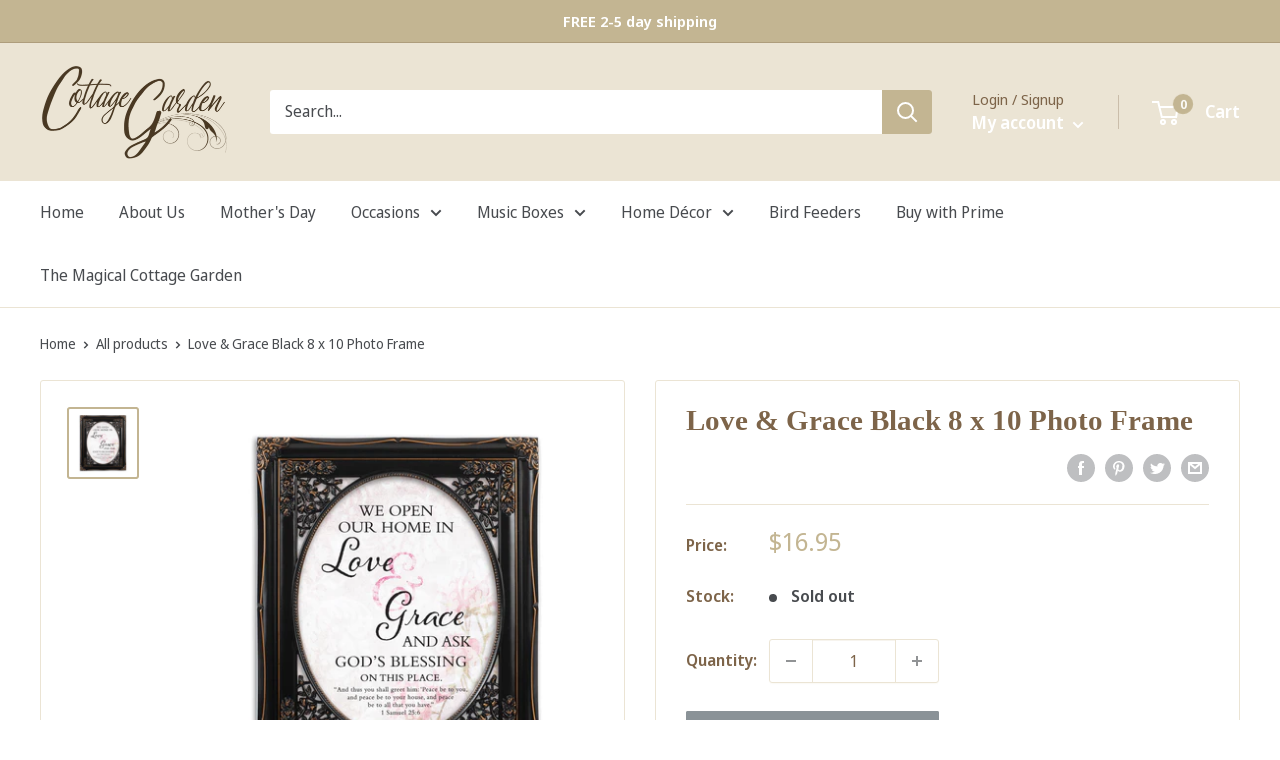

--- FILE ---
content_type: text/html; charset=utf-8
request_url: https://app.flomllr.com/store/discounts
body_size: 13935
content:
{"priceRules":"bf5f4304a3af739cb3ab916d9893975a5b38ac145503930e37df8291655ebbbeQuYk++AxG+kID7I7bzWfI1wsE2rh3AcRkP3JOBX9DXcMzccjVprx9Yr4VbK3cLzIiOyD5qdarkOW7bYcaJILDQAMea4QtOiJJ++bqGFdWX6K1NoKopyPPE1APvmFDg2s5/1TTmTQtADhzd7H2XkL6QKyH2XXFRSvYDd7yqZbS9xzSJZRD/xSx1Fg9VMSE/A9cCiuMY7C5DSf5DRS4NK4AvQygfVoZ2s75GlGJ2s7IkwFrMo1umcpG3bmE+UXLc1IrotkP8VoOIt3Gr/zUlTHnnrhinI7D6AcOezFaw+ZkqvwXHKyLALn+XtZunQPqn5ccD+vKA3e8Bew2YPfyuUb7EOqNEZ9chvBXHvthxLR+PzKUGSx67QWA0d+w/GDE4wT5heSYNfIeezhNfuANHvj/XgvfomhyupZ0cA+ny/yM3L7DrEjY+f5HLyLnIQa/6UgbUp20/OHcNzBBpmzYLoLgCErJZOa/g3zHQAdg30TXQWf1zrQw0kZLx+3WzWsCS85Zl57VMfTY9bkSAO2TKi0P3YlF1fWGTD9moPIix8Bysd6mp8z4+EkJGVp29N+IJ8Xb30OC0f4zQiHpvytB+jkEe/N+4az/ql9wh1NgXicVJWbnu4xc+4biNRfywma6Il0vun9BTUODt5l+2txdMfMsyMbZFfB/INjp9xN1UMh/yaX4z86YL1b49raIk7oCsTlrCMhNCz4UAyq7orymQlZnKys6Jgze4rA2SXSrevY4OJU18O18y3B5woy/EXa2OVjjYmzx7Px2TsHP+MRgg/1brruRPtuOVWfRkENzyf0TfCHPYtDflV+1rtLbd877boYnFN/hCCEyYrlf02GphorQLzlPZ7z3vd2DZTwofsq0yJJBhQB6oKPWx/AVsxotdDv2yn/BbBBOX8WGFHmOnwZAMPF52TCjTVIs/uN4puTozPi0L/TDDujMEylkCmyWkiWdZzv/aaAzz2lLFQkYPidYskCSuNZA9nDk2TkIyw+oD7JBgAbk7wK2mxKw4UUWBnTVeGkvShXunm/vnhWPv2Rz9gFqvxb7uydKBEnQwtorEBAZIYXWoRbB/eej/zdhOyEwO++tidmDTlPxXrNR0Fjq6ZYP80KD3aR2nORIepA6d1knDkVK04ktMcLZapbh9fLU4Ta6HK7ufiqF+mmsr9E75jsikfFD6WO8okCv8vn1hbv8yIs2n7Ac4ewhzj9Bhd6gSqA9v1gkH/DHGOniZDykc09hkzAwum8fy408nfRJ4WRaXHlTOYxRBr1TQxrewj8lNqnSoc/FinZzy18wlMnKkGezGGavCgyblr3os8Z3I+isj6nEMuHk06lBTfz+qo6gPVC6ZWWusdQxAxGJfTaFXnszABZyPcZokz/KwgI6IDH+esqRUEfeOzkg6lLNPEQSScJrcvAK4a81T7Q2UvpvUS6ixNccm8M+3THy805XbVrx874vecAlsvOobWGK5N44vY6KR4Y1+/OkRDWstR+0Os6ZOO9eHcT3S8f0CHhLckIOpHzUbXOlv+MxLToDI1Z+jW7XOm/2dYFp4LJE4VB5+kWLua76HZlCdZ5WjNhkC0CBdI61H2/CcecrS2k6lcBwTqn6Dj7BIDFoAMKbABXNIWpo9Bkl+lvm4aTqxflRvu/mGNVWsjC2/5WinHeixE1I9UYYeaD88jtdN6pHWr4neJC43oqNBxXPkJUtSMciwcsKej7YFQF1nfMhv7cFydMJ3dJbmjDU9p1lJkS2U1CCIvEgnnbGJ76Hv0YIAey6cOyhMMxN+e/wZM2KhtrLAuM+STpQe1YeI5eP0Ewt+cin4BS9ZM69Ws+S9XXSzjv7ya/AOceFeguC4LKBFP5qeife8WXjWVjLIW6SNIcxRtwGF9ITr0YXy9hh4tAdzBDjCYNc/5aKMrvKSsToQJxRO3JBXP4QyE9nwm8mK1omhBIQ1Mj1FFa3dbM8nSPWYTqtgbPjEU5p2kHZ6L0nwTqjTQykAMDq8Z3XSVuVyXgFRvYIgPD5Kty74OapbIrFQhkieA/36EOP4T3DFfGRZ64XvJcFZYD6NLW8IqO2TBdiEEXoR3voJZcyGl0bm3VAqiYMBgqW4DWOuVKPmtj4qWXqTt1SBPN2EZSdLoCinJ9H43N9g1mE0Mktf/nvT14P0jpSXERvEM9SGHU+JLALunZs4et8djel1OFI9ng+zYG/BJLuw+gxwydCqN+30cMksImpP/bRiIB6j71jcmRzC/R287nXZOXY9lvUoWQ+0EvfL2RDLdUxYtAbpcx9q6eHBgmmqmnvik3zfI8/wDPrmCEsLEwecOEk4h/[base64]/VN5xyaz8oLDBwN7B6AwJtPQIB5zKg0V0GTbIGp/vxnQkA0xiDRzcR5qty59NKjWFp8ljmD3KsdTrHUp3X8ob4ev77ZCuZBTj0YrZ6CfzqaNX0hACuMS19jI72yp3UFODC6qS2SInJfyMg3T0X08ZxqurEqTz3CEog3d2Mei2BTis8Z5E0B9c6qTK8i/U8LqvWq2vAR2RTCWcBR/WrMbpbj2bJByRgrIHK3y5iNUGssuRgLqANNedzSBWgOmyh6GGqfMQT3UKigLGc7LxgFxSrxDbHm9Pme7BmvwNhI5zKKGbGmz1WugFpTe9g8d/XpAf73Mn+pTs/k5qgGw43tQWJTR8FZY617p6dr9Oa8KQuKDKaAMaXJ+E8a6mJavhL1sG26Rgwjo4QDZJeDmgRdfOAddva1ngbRFKaELnhdo3EYH2CT1E55owAJFFWYIXhtx3ska/D+qKw1bUAdDHEIlQEVisY5Jqf1L8VhGpudcYW4+sU3Ia2jEYYaJbh/ORfl8NejZrC0F5tzCvXdnBsRcOG9j+VVMDOewk00ETwHr3Hu1xn8iQnFxF8TEOjROcKqSbKmOdC8wSFjLSwM7p5kW81+tvxIIfxLCH+09yCEK0G8jQRIR8bFOR9uhMkmLAwjoxTzrU++ch/1Uoc+BMya5SYfR5lVJyVQakZgpGeXYHAzl+72/PcEfM6D3PE+le4awBjHpwn3ciNA4+XHZts2syY8fskso+6wmdD/JEyP5V4k2ZWj4VCMhoEJA1DAXUzbOhdMZF05dQEyaQE3goNBhaSNh1WfdG5XeEMEk8RIcYG4AI/KybhxwB5LRjTXg2NIU/AenR0H7iOOj7TfnhDYbf1XPcdyXlhWhsKjqZ0TbEtd32EO/1i/srwZ8t0yHnLed5gF+mk8KPOzxBo+2Z4hz4VHH85NnKgg52oUwONvw5F0GCPHt67JcKjcKJdVlLvJ6jWkn0JcSzPhVJ/Wu3MWKpOA6SG++wvpS3Gl/Em5lfp1NCAG7+wcV6Fec9FZGf1CTLqvyBNheuFX2QqXllCiyiUbTe/94dOXlkqYKhLwVHbFUDsVaXAPiXAz8XSWUlnfOwoixX5jCCQHwsBo6yt0xEdoEQTZ9aAySyGROe5bCjCHY5jI0IiZH7m4rJPS28e7hLxh9CJtLi0V554Kx2JFp63WxmJcq7kvbU8A26G/E0y0/65Zuc+wST6oClRdu38244xl4NtsCtHg755wxX34YtDVRc+aF+8GfPCRcAATW8o3uI7gp+vV9Hwd5T9ed9lRCxSmXRZ0qQI1qY3WtxN47m/2TZ8erjwUv9KLfbAmtzFRbhgjteYjfoEnIjNovMeG6WcqVTCmkwyf6fFB/qHzKVf6UNFydHtZvm24uQ6R2dxMxZFaCLjzXXZMKW849pCFfxSMQdlykbVVze1imy8vAU43rURypYS7UECcExxTDhslGRy98Cm7winpPBoFvTzuQoyZkNwGNLLiUn4diD+eYwWNSQZe31qGOjbXuGXWbECzF/DkK8hP4rE4YbzNxHeSiFpNoGp+GCJXf84TFzkxZTRVPYDV/6NF+r5mi/YrtBvpvhXE0WX09Acv/X9D8zcKi8JeRrFQ/n+8CN44AjRozQ0fIKYEkwdYtEPO8/[base64]/rfZWdQ47Yrph8sNJ94h/aQ1YSALorxzxvTs0ffkXgTGBLAm7pCr+F7gp8sdkFEgoThsrSByL/3PqzFx2+ei7NLNvdL1nDvwf7KsVkOnAv2ralbA8t426ppWm9UyXyC9dNdebTsnDQQxgf2H3ypOQL+jzOYzuU/[base64]/oAIPxWb82lbH3XrIIt+9UTx6cYQFjAHTkHTkyXRVX7mFdndk7S9zOuzr8FWarUQdFPsCLU7KZsHmtqluKDCxAKLqnZzs0kUKM4CqOJ9TkqUM+2WZf1RzG1uyClNzeoChEVov0czp3qb8DIGXL1LhBr3/hsd/VYl1YUOxmMfXmiQ4nhBEWp+02nqpHeGse2sHpqSN5OlPH4vMGbByhyX0ZP00PF8z38PWr0J2D56yHQZ/4dPJ5PcNG2+vAv793/GFPM0z2M9sfGHr5+MucFBeKjYTEWqoiMl+vHznMf0Zur40PcW4VyguE/jCCZsm6451P9QMokpPsIsdpatpN1jAtjpI3CkAuGFJGXAdlIOLONgyxX79g/8GS6nvAQzRciHnRtWGWpNZNexaveykkdU7REIFwdvZA4UZD05OAOAklIXvHaiO8780Sb3ZH2Nc9UaPjjmptvwYjY5dOhJR+i+0pl/N29XNQkxu24D4ZJ7MEGtRkGByfkQCpL/q+5PIXST0uQfJHkUBJ/ja99nfJuhzj/X9LA+/yPc+lbTYH2sBb12ngfPuDmgmEMNSXlGjGC2RT7FuzKSKFhiTJQTFIA4eDoZ/Ug/fJxNJrgmuFYv5A52hfA2CwtHE7kLJaoZvXpWxtAFCt0E+mA4lBRGAZ3gpmJD8FWKySHEDpst3NHbBiRVZq8lIRs3ME6wvvkfdLovUNtx6dqd8Tgk9+LZB80DS7K7gQs82eUbJCk7YV9rOJoUhHTKaqDciuSRtBKzSFQzp4omO3jUoBLDzxbf+5mrQ/IOfPSTVSJVy/w313AlK2b+NU8BDTlAl4vyrBO3jtWwf5f6gXFxgoD5fG3HC/8e5cU9j7A0b1LyvTa18yEUGMnZZPu7FQ2xmHzzFNs9PSFWkfqqu7shionkcw1ylWIi9a4hBI1vk2r3hqM/ybbf4f2ssxlJSMgZ4uSLQo7CxnP91M12FDazI2oATW2vO1F0VDdDNRt3sbKwkQU5Tw54C2ct5tlNcyyalMPPIvO2d3gdnhdEsq5uV1k7G5a9J+MVOEogby8C4DYBBlh58U1Xr2/IMBle6bRhykDtsjhVwB5uaL+n83Wp1643wKosUtnI80d/ks3PaAD615CWMAHQjJ4BAHz3oIyqiQ9xl/4c4l3IpmLRE9dN9plswIgeYRjS+DP4pEK894la83krZgQoOKzo70WMDsHHUgllG+E6PZqNgCfTY5ulS/ELS00BMX8D7Q6nON2CXxjnGn/YGl6Ev5NQO7vPxur5kQHz4Roc4jubZDPbFObopJPoRElgi24FbeHvav8ksiQGDbS0FKGINsNZ+lWC056e9rGvLuyvdaAshFMcHyIevDL/[base64]/F/Kur5GDmzCpfYyI8K6i2t4USUm9y6x+twSIJ+MHpzpNlZevdz90UvOvNO9PvRCm2rryTZXF/Zhxf5yznoTA4s1HE2SYwInMXuTxDpKwnK01VYLaRJoXuSirLzfXH/LTAZN1/8Uv1XN+hStvnqIfCDCMRyRQNE1rQIzbHoc9OoXTYw6/NMMSrhmZH26uplSqLno64X4YLhSxlmFSuXp5Mj8ltDsSgn2XITBp95JXnv+SDWPBmYWJKPFEoc2Rel/[base64]/EFLofRbcNo8YTUaKmRc/zB2aaVIcgko22M6TxHInL+NlZhzZt/fqXhqhYoNV/bcS8kbWtZrqr4n/[base64]/hJ8SQbRIaWli1pZkD1XCpxbJM0FfwzENwHHJn4gO2z0nK5VhyfODpRoKrM7g4HnElDjipSd8Rxc6LCU0uKRHe4wIKWJA84RWGTj/o75QZ3YPUVsapyxVcV8KHKTbP3aL/eV+G1wfanrHF4c6qAnnuA6pgQlKKdvecP4hvuHRcktKtl0vRtyQFbr/fMWx4WU4gZdcOF0vxAfyWAZOvfmWXURVbkkuCU7cJFG/dYhmtB3jDwSHfP42a69x9rMQ0hm1nydD+JYWbSayigPxHMTyEDW3YMJqJVUTxJcTPf2cGAyarAFQKZAHzRRiziKoIwEpqne3N03lZGF048b6RFsnoFVZBMurMBwfVTvi1Vuw17h3hcsgoWuPTiAd6wmPuMqbzGv79e/Z96r1SK/OZaJsDk0b6qh7yPkaxXP+VJQ0W8VKM83KLQ5nNtCSbvsLSbv3l1RUBOlll7nE9QSOpDiFpUowl7dROXyeeY/+qGsrnD5KzeN/oDmC8srhlhSYB71RCrAu7BvWM0GAstUmrfl4Q9PkFtQKLDtPE9uYWURaNs2CCTyhN9NZ1eAr7RY2ZArkQan8PwpvccQpH7iAYk99MnjOwCAof0bujLcMEBa0W7KZZj+7rHZa5Bdx9ENlsK/hyscVf2Tkillasc9HKiK4Uxww/gc5lGkkZht3aUX+mCV2eAjvYk7jdd+L4/8gBB3wa8Ra/yXx1PlIbyuhBlqEBsxHQGWkTylxXyGjIIxRhlsDjBy4ESBnjsul6olEx0g6veAwH3wzuZ/9NbLelFb+rIrhSE5seRiQdPSCZu6/9DKvblM5jdir5yCo0+GTQPoWZOLEKqIbUGaCuBOy4KMFjK02pN7ad27X8yfaIWasIj2AxICLytcNzKN0NFd9RgpG5oEcAYtKPw5oaCxGxAF9JA7qMt5Ic+haqREFhVUfGwhuMoava3bmlEnHwKGtU0e6MxPnYpnmBcdUUytS0aSEpnUsuUkUbuUsrd9nii1NuJVttEC/9YyJQsDILDXxpURHcvd3UKtRyIPdgbk5KstUTEBidAuGSnmB5/KfRALOB/jPsOxtTEIyiADjBrKEOHSfixXpt2su5j1BRRiuj55DmNVz3fVaI5sTQC5YdNJjg9syzDfDt/ouBFakyHqhBIaIpVvPI/BJBk7TXElPGO9jFgoy9BcSmMUypvISaSuWOdWYwoW9bafQSasdcBVBd9t2007WC3sz24OO+UFotyqwxAPlV+5BrYw54w/hmcyt00jVvgnu1Oda2VDa/L+KQ5TcXsrvhSkWN43F3VtpnVQ10fL5RBloXGP7YUjtjUglGMFARlQ7mcOCXHDjOIcDZ8VTTRycPHNWRcTClKWz0XaIg0oU6Yj8nyV/yHpPxij6sqQ/iGRN1+jh+BuYNndUXy1mXuE7MABKC2gqVeSOlvIYWbAyIH0XhNYRBQxZCjYOMrT4Sej5pS5lN7dIDIRguaSk6dy34uaVp4EfIUi/gpboCtOWfPg7KnzO8WvnDrPoSfu415ic5Q48Kb5iZy/[base64]/TH8fY4AZ0U3P6lTCm+hXADZ4RTUqQbHNZu5T9XUYuOe+v835oMP1vm/aDSRXnTzESqXux0nP3FyHQr3gRCB7aiQqi/dAAGiHy1EYA+yWZvIdXAm6DwSXS4sBMNQdCysfzYyVUNoP+o5645DMuvTYWqcqa7+OOPnI2Z2NWtRKcC5WHYTZR1wPDneF+nJ+q2PsuF2yCge44QCYi4LaIUifDT+gn3xLVbUKjt7O69rqGkyByJORP3bjwpjqXeJlxZvA7FNPqOiz5EeOSvoXyfh/HmpHgGlZsLQCJ6Wq04lKqxfUMykN9rQPUtsRH9AxnPF7AFUNtvvcbT+PaCu2hWbrUb0jOe5ngh/kf0DIClgxBCX0IKmaxKr527jQhjYj5MXu7Q0gqvcFkuSGD6gH7BFwx5cMJfthGbb+2/QnuVyyI6fRIQ1vbikPQHSwnpF6Dxo4//iXxWGLcSB3rrSG4/T7YkjR64681uEcSOttzO42xx+qfv3s7c1Rjljk0EI8+2+mqtEO/[base64]/SMZG/GNsFxQvTXqj2YxO+z/mJi9+umyroDcc8OAj66sJTo/aa/656VTURaY1Pn4xtL5C7hB7uTZHj8eeB651sxhHk4Np6VP07GTyhV/6pPDOYV+eTa7HLf/pTpsNJN7OEccgbRagg2SccDCOnH2wQuT2nOjAHzohJHr4QVu9pPSA8hY+lUvJEiMIrnnu5RpmyIm78nENDeyV/KL2fLk2alrn6+wnHOeoFTsr/+LxpZk/[base64]/JQCCvYf4q5WTaR9zlbJMscFw5G2SBufThPhr2gWGUahZnYEhRM1j5FBKNOoDVMPo4huvtvuXAbJcUnMu8xu5HCJD9bKgw4glhm8W1/mzeSTh2+k1r6E1H1I2GSgnHDRNLAA32H+VnPak66RmurF/lZDbDTSK7vwlZ3oc/mrZCdKgNOX8dj/HeCnP4hw5EYhCji0328Q8DOrHF8eZH56gJjGHpQwZT/XaJqwqOSBQFPh/i8eutqsk4hjb8A16o80eBzTFsBqdZVlT6EnDJ79D/g+64QoeJkG8n4mTTYhNQ3ss3nStes7+7sjqS87V/+SWketZt4qhtTPDoIVYBGSdjoBF3DJRFY9Kot05vzkpCWKd2vI1jFbKX8W/QEcRzU3VQrYzAfnNPWaUu7moliNJovsqeC3fpKuq/FLavxuDby0nh2fN1PG7o9pu77rcwms7Cmy5Bp49GxyCYvfxmFbHe61aoKHOC+8ynbD7Lr8tVUKZu+x12hSCa1RltAmVIEEiPt+eYFVjeLlX74okXuiOenZAwjI5Rv5TVOJPxtMIetcxbNVdoOAkg3/L9oUQuXf1aZaeu8Ya58nh0RTlkpwsF8VmdaNgtLr6xR9a/xr79DBXZ7deeN3ac1uoMI3QGpddwTuUcHkWX+QXfUvQ5I9Lu4d+IdaZ69jSRV1lHtOHyCw/TdvzW56NNQ9nBkIeaYK6oa+r6nNSrUHzPvCIQ/gIvvYX2NbQy7yF8slDi4qsmXuZ+eY6Nbg1AnshcKmPXbYiRRZlyljL0k5XM2lnXatoOrncGuEMw/ViitF83ux6edRI4af5QDBCX4V/qNK+tbiqL/FjH3ZkCgBbUU4IAcXVKVuI/UjrbbzTx9wl8WP7pxl6plUp8QTiSWnCGMKBLelxj9NEx30CX/XtGmOo7kbFBk0zD4widLrE1NPAaQ36mFPPnvmZDrJScX3EQCG9ynubz+lWrb4ogmmK/NaEJ3vn1SCxGgju1MpAobtXud+rb7C6KqRzFSyRtI4qM4LM6JEm8mYMGOrrJQDAa+eECOMCGR/3mtpHZqv6Cby3QdnnOZ3RFFr7FPe/BZjfB7JFFgDJJvvqJP5vXwGaZ7QrRU43T226V4+oh3RT9LGNpAh/l2he9CUHZUBP5a5m8WTYIgtjbLt+Rjdo4/EMlO1/aNl3avFbsFgrUfrUL4K4K6FZ2t2tmPWimC3gmDAzojWDrDT1O/BO9yknQTvuoexlqA/Vb2sILu8QjUYStr/zMdNHf4Z5fs/hLRtnQZE0aY59Egj9YLAUjW9OFl+q1jSeJetj0kV9tPQ0LHZEU75PIhMx5y88L6SttmRsrXuwh/fgOMIFtRsZBtYPu65Q8N6Bx8y3BnEocD/KEOnI3maRqSHXDZ8l7/[base64]/ReZ1TFonCV+pwg6dfRqgyImkILe1Le4rdZOEQqIkcTqAYocqybF0BymXHQvmT3ihIN2VPqqwPyMJJd/GgX+pb9K2ptvsjlwZzEKJtRSm7ka7arTUZwEeOPsyqbJPf96ep0/U2mw57YutQ7IW7dbjnOOSvA62MYk1fqbmnOuaMNTXlxypLySGCVjQPtCobND4vRrh6zZPj7y2hZaeksaTl2QZ86sRlMuIc20YPVl6WHyaz2THVstjGhbPEr2ossqH22BNmyvaGnlISK0uMN8D6h8J3zPBdqPAU6SoIiAj239zdHBNJTM4BKgN3oO3owAqC4/AxuXxPpOkRpHXHdVlGgTfgnf8efZgrvMCHT7kAvKcBEq/1QD6kLrMpF74ebunL6JSJT7XJN1lj8YhlJcYhxdwbzTgnV/TQf1D08wG4e9g1+6W/Gh5CHt0agBtfrtfZJkJbnwIbeGW5azcOUbz85jyJHcQUqk7UhP2FkxB85fVzKP6/FnogXS8lG0wwTbNTrlh6yff/1oVH9p+QGtW0J1TqdxlvjRnkXTI8kVuO3W1PiB9k2iGFsKRwH92VDkRmr6m3wB2nt26s99i7cR1xo1SWl+/5/MG4PqPnu8OaTJXhZPdhcwFd0rmyZeOq8aqDft5XqX6M8Gx5uFQOQ5BNoIqMWqKeth/0loFwyCs5Ht9s+oDCdgdbkAjUAdTxIGF0AoJX+YId8o0rwRFAOoOD7dy0idCgkiRtiis8ghyTKvMm11qntFt4iPF6w9W4WslgIB3gfqo/ueJDSKDtcNmmWKYpImKy6Clc3RDeFiO7CyUu+0SM0uQ6wiF91j3W9qsxDZwiTdbW1r3yVt5ITwxYneVZW0x7vY8YNrlzyAG50nANf22vthv83CgNB5zognLR2JNE2snhI8iyBu48NPmB5/2Jl6YbETQhmHWoxEWQcqyWsJ3j6ahhVaDVgfTVsE9raHmRUSOEFFf06EdUqPT57HXc8xSDp+iLlWJ1Z7WYsUuj5rFdOL0VEY49xzR/aSmNUdONvDhMgS7HTyrf3PwThh/1gcX8se7aj9uGDqEpla5KyMU9ESxXGrj6Gps37/RXcx9CHrYi1rC/3AdXvYKzOcSasdSW3g63FiEXJPj7QsKC/sSwMOZVup7Qc25DVwnJLo4A8Du6l7TjzuhjlYgHJ8cC5Qe387NMERlj8C0hRG2dSTjX2+uq+4q2PBXtqz3yhf4AqWK+sjVGaYKYrl/A1aQoq3p3HIclTgxrEZ02dDzUl3/fQDmYax4hScv6J2x4eOC5/vZNTEeWjhkP15W1b2S5RlVdazF+vUl5HZauFcS94FmC23t4IG1KqQiviuq1pN0KJN+izf5jYCeVHlp6311eircU0DeLOlxS5EZi/d8Uu59m+2ZH02TD8uJttcao4wzX9BZkv4qf1RUTZ0kDZgzbgjRy+nF0HOwyOrI6pfvlcr2ymG2m6sL3RcohW+BEF5+oUxf/r/o19ax5CmYiGy2ufSlbOQJnbE+Lr3WX5aceX8RHlG7evtyoS0K7bC2N5CU50g8HkTCWyHCp49XbuXNUdoDmKWgJj7BEbzaA/mdAZI0eO6IhPJrKXo9aywVGA7jd+jeIMxDApE4g9Or0W48ssE0xKEducvfc/+/ftVyQ2gQx60fQgF97JI+RnoKnqjMOX/jLs2eP3nisrrJG39LYfXncz9U0nPs0qGG3dMfCq3/AB64rTgIINc68b3sP5q1nlBQZB6vNXJb+DbaDxGpiQwkPKyV65kmeGyA4icrFLHT3AyEcvBiszQSNMkSbs7mh5XYRsTxvE5aJTA3o7/Rf6uzJo7VK4eIuDS27ZoShHRCAjWiPgw7+upt271hE4VbI5OdxfwUo6RtiL41KaUpXQWODGmE8OIo3pEu0dZWXMccWeSxuQshqtlAm8eJy/8ibw4zXV85gWN7IFNqbfsRyZ0UOc4zEzK3SkHhQo3oDu/Y9qtmYUd53NLH4dyqajR/AakX5Qad3jE7lNGdK9W4jedzGRsxu1xcH7yxbLQGOp6hL/ECmQ0A+7lTCF2bSUHjlt+dFg7u61/CASlDQGheL8TB2EfbAHncRCSKLNadg0rzlq8OlTnpdcQYPi/bBILq5hpUFY1M1mvAXcbueZ22tu+elopBMtIjI/4+NbTMncsNtZY1YiV9H+BXeTz8jUC1udQoHmo/s0Ab0qK4SdY7w9/FDyXD4mmpr/[base64]/MI4p2TqbM8z+Eb+btAXG6ElEIcCezpGAzT+hiOcJsZFwehSjoJwwfD9B/U28pGrkbnHkhG2zc5d4xtY+eQwggBoxudoTXRSOaw9e2WhwK/C8u9UoVHAvTwIlQds+/JLZg9Acy/GLl0y+eeidlhRMC5pHvjWep8yN22q4pvpuO+cMAwvWUSmyvaeuOxLF1UlRObhqOCd2XXrcFbuvuKcW3GLtr367EgF74eB1QCpEcy0vgJD7XkJVNeyBG+2EnJXmmyoUWMoFgsGbgkDGyIc0b/Dl16MzVfbe1y4O2oww4V3O+z07t9PLfQx9ecFQquQNld7007ITiU1t6u6FJzgHzjmbNfiwsR4IpViv1cCWdeoLXx+IVi1fAWAnho408iA11Hh/dCeKVYNcINImth5PRqFXgFg6C86JSCgYtM1pc4/GUlqbfv08JEZYzfOjTq/MnwQG2S45SSqECR9z3rNYMGs8S8T14JPJUioog8OGu5o2oO7encvcdLylQUqS28oYsEas39ezHUN+4BzrcZYdJaMpo9npcaMCtVSNvJ83n7YL66JfxrDldwHVKIaDzeWhSygljJ7Gq7q9i16Se5jeNeLpXVhX+/4ni07WUJYxHSq6qqWekaeGfb3o8QspwGlSgPw0xMde+B5kYPwzQEYwIb/lRX0McQgLioejkeR8M77ClPknKVXOGCaEud6TLbInc81JMlXvaiHHaNp10+e43LdT7Ff6nbP7sBF/7JmIG6MRMox86IK0XzOzgn+hxWEbiZKnNefdayWcB2L9TSCbhFJ0ta8baUSZqeFSix/TZ75JFFZKEohjZZ2EjSpwlzo0nRpmKLpNUp1FBDl8LVoDFMLeS15zjBTXkqK3Um401kXPxYdBYRtey1N31cSsBsAZZj4GDbPnaJ0IO+KFcJRrnK1kCLmdzkQYxeXkmc+j5tWj/cz2MW4iZsNJ7cdL419ByRjYKXvsMGVBVEUJ+uN84Ji/B9h+7LmcT3MYPRPkVmHaFk4BLcjJ2tP4/rM6ifFo4WljZiIEnyqP/gO8U5YDXI/chbSgZFWpsK0Iqlpoq1XmegHpY0T9UzXAxoJlUBDmXwu0k0+LL6uIf1BvBY9Qfah2edH8dgj3X40ZpFszxhE/eU3dTuymk/h9MaaadDPJtiWj4IXUGcCg/20fQHyZ4EuWNYXJkgXhUItAyf1j5KbmD8qQeyuDOpAvTwDyuY03NmDdE8Ukq9z0OBC8Q5xfo1z33oXptxAkSqJU7pua9t10RbSf3K0P/R+YUl72KJuswJYISBAni6dnbbUDO22KKPlmhh9puZ484Ql/rNG/bEoxxVfmmqEZjpnr4VYBjxr+FNcM0FXHoOAg+YcP0Q6lsyvRC/+WfTtOStd1hOpkJb//QoPl8wbCMt5yjZ50v236Z4W3K6p1yYEQxCU5LLrbwHB1GKMUEC9RN3WL7zZ3rzUfAn4JFaLLzTAzlol1nT0bjXEcxl+sGIy+rnjHF8+1hNz5tOjwapTrdWrxxtnpOHese6RVza+wUfWakq+hUDvrLPFhGuqEGnCcpH5st2keKO0bFIPMPKdsHTIyzouZ/6CBHtfqKC4/cD68INRaQ/3ch/yIAkfhMFPFP7QA3DK9RXElvOuCmbHDtV+SBU+AO8HXfu7xcOzB7ma+9RfQ3IwM5h0S6bib4qnDV0nQywW50cDLlXgFaDCIko6+yWK4+LB/ciL2wSkKG8UqTjfjhs9EYukIgikKzUrcXuO5uICoGbtytKksqwWh9OlewjkLQIgWt/NHl+Hm6Ea73JpxNEow6DvqgM1+5+oxaFpqZPXswLfK1kk5mVa59EYL1zU+LwTPu7meuLpTsMm5YnPqOEZjKdn0B/NGAP6JqlhJtXmoyzRyrHAJNgBuNKCmX+qDYZD39ODyOrr3aRi/YeruqkFKcUxQmNsIv7JH/V+khR/7hPvW65maJ4GooCSuxGcs+cjc2dN/FO9oRGgKMZp3DRBVhQ0cPWfv90m9fhpq81B2Vh9qppoXkUg38V/mYUXwW/L8GoF+0zybW9+D+9au7fT18wMaJS6C6py8VFDDIQu6OIjiWnUNNgcuAIrDc0YWc+o/BwiQKW9wMdi2ygMF9jr5VrBS7re40Vc5uvjk4iC+hvzNhmP+bY3ewDTkUmmraRoPEEelfPZ8nNbVko6VOVcFuQSGtUp/o8Ikjf4djOn1N5E6pdhrsz/5culf7q1FlrSUOM4R1lyvUkrtNYKCMujSxZtkhdJJOB1+8S6f3W7WL5ntlmH1T1AmgiTiILZ/jjXhF+6CB/t5tVW/NxN4LId4qt3N7zJ7AVmLrsZC2RqKIxUyy8gOtHLAIPgsciE7IxMOQGVsDOlFV4Osv4P7z6bEXlhNGgt+4FMfipwgKYJYzycwhxEb6GnsLIys06oU3TOyE4bCsPj/xn4OvlVNLKa3eURX8kZjnqAIlyld4JWzSmYDtH0MTKQJzzHhlfgu4Wbl7KmXvbBLeqRW5KaVoYDSfOZ+kEAfr1ng3kXLbODXlHw0cM4u2AgHOeM2UvVdDyA5dr3oKp/iZwvjUMXof5Xu9Tk7QQHFh5ePUEYiIOjR/hWzC7XkzN3bQUy8d4NGHy/eEsHfzw98usn3MSX/[base64]/ItLWB9Y69t5X9ZWpLSGApJQ1/EPa3Z0cigU8JrPdcof8p3gTuOMFLZFdhigjSD71cOnBQVHY6ExI4mHP4TmqZx3KwbwSKlaEoazBkCYLzCq4h8ToyHw3GM/[base64]"}